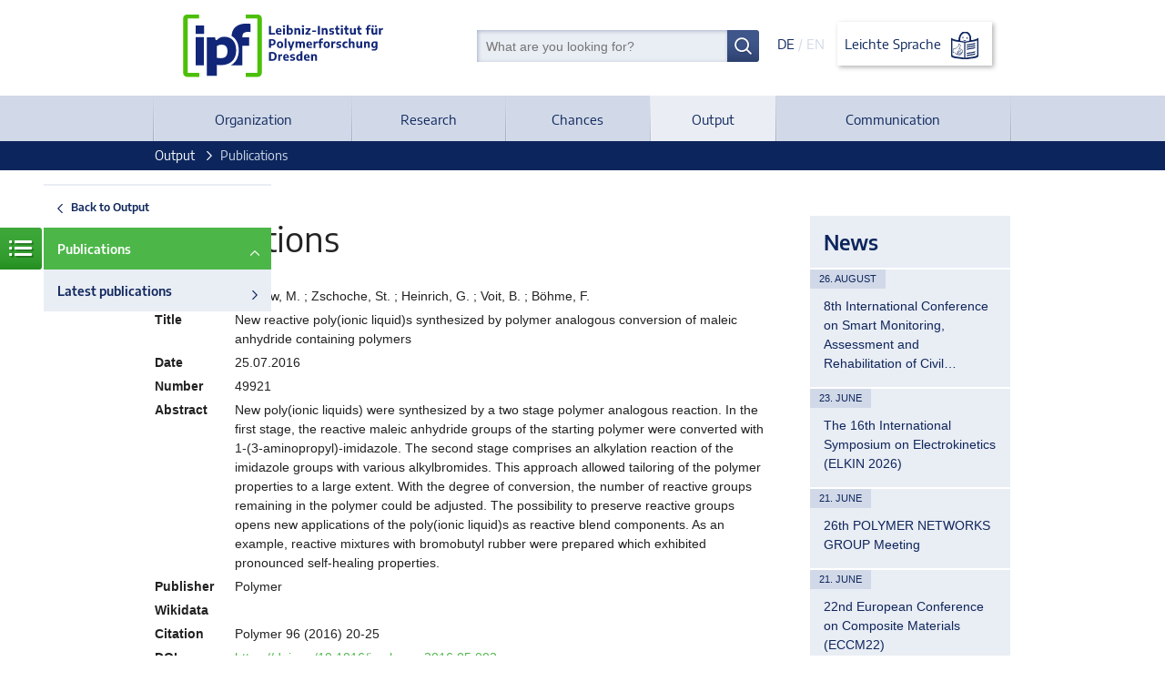

--- FILE ---
content_type: text/html; charset=utf-8
request_url: http://www.ipfdd.de/en/output/publications/?no_cache=1&tx_publicationsextbase_publication%5Bpublication%5D=49921&tx_publicationsextbase_publication%5Baction%5D=show&tx_publicationsextbase_publication%5Bcontroller%5D=Publication&cHash=e9ca82177e4da742cec8678395965272
body_size: 5947
content:
<!DOCTYPE html>
<!--[if lt IE 7]>      <html class="no-js lt-ie9 lt-ie8 lt-ie7" lang="en"> <![endif]-->
			<!--[if IE 7]>         <html class="no-js lt-ie9 lt-ie8" lang="en"> <![endif]-->
			<!--[if IE 8]>         <html class="no-js lt-ie9" lang="en"> <![endif]-->
			<!--[if gt IE 8]><!--> <html class="no-js" lang="en"> <!--<![endif]-->
<head>

<meta charset="utf-8">
<!-- 
	We ❤ TYPO3

	This website is powered by TYPO3 - inspiring people to share!
	TYPO3 is a free open source Content Management Framework initially created by Kasper Skaarhoj and licensed under GNU/GPL.
	TYPO3 is copyright 1998-2017 of Kasper Skaarhoj. Extensions are copyright of their respective owners.
	Information and contribution at http://typo3.org/
-->




<meta name="generator" content="TYPO3 CMS">










	<meta name="description" lang="en" content="The Leibniz-Institut für Polymerforschung Dresden e. V. (Leibniz Institute of Polymer Research Dresden) is one of the largest polymer research institutions in Germany." />
	<meta name="keywords" lang="en" content="functional polymers, plastic materials, rubber, biomaterials, composites, polymer processing, " />
	<meta name="date" content="2021-12-14" />
	<meta name="viewport" content="width=device-width, initial-scale=1">
	<!--UID:216-->
	<!--URL:/en/output/publications/?no_cache=1-->
	<title>Publications &#124; Leibniz Institute of Polymer Research Dresden</title>	<link rel="shortcut icon" href="/assets/img/favicon.ico" />
	<link rel="apple-touch-icon" href="/assets/img/apple-touch-icon.png">
	<meta name="msapplication-TileColor" content="#001c5d">
	<meta name="msapplication-TileImage" content="/assets/img/windows-tile-icon.png">	<link rel="stylesheet" href="/assets/css/ipfd-website.css?r1639988849">
		<script src="/assets/js/vendor/modernizr.min.js"></script>


</head>
<body>




<header class="header clearfix">
  

<div class="top inner">
  <div class="search-lang">
    <form name="searchbox-meta" class="searchform" action="/en/search/" method="post">
  <input type="hidden" name="tx_indexedsearch[_sections]" value="0" />
  <input type="hidden" name="tx_indexedsearch[pointer]" value="0" />
  <input type="hidden" name="tx_indexedsearch[ext]" value="0" />
  <input type="hidden" name="tx_indexedsearch[lang]" value="0" />

  <input type="text" name="tx_indexedsearch[sword]" id="search" size="30" class="" value="" placeholder="What are you looking for?" />
  <button type="submit" class="btn"><!--Search--></button>
</form>

    <div class="lang">
      
          <a title="Deutsch" href="/de/ergebnisse/publikationen/?no_cache=1">DE</a>
          / <strong>EN</strong>
        
      <a href="/en/projekte/leibniz-institut-fuer-polymerforschung-dresden-ev/" class="language-button">Leichte Sprache <img class="language-icon" src="/assets/img/logo-leichte-sprache.svg" alt="Leibniz Institute of Polymer Research Dresden"></a><h1>Leibniz Institute of Polymer Research Dresden</h1>
    </div>
  </div>
  <div class="logo">
    <a href="/en/home/" class="logo"><img src="/assets/img/logo-ipfdd.svg" alt="Leibniz Institute of Polymer Research Dresden"></a><h1>Leibniz Institute of Polymer Research Dresden</h1>
  </div>
</div>
  

<nav class="nav-main" role="navigation">
  <div class="inner">
    <a class="mobile-nav" title="Zeige Menü" href="/en/home/">Menü</a>
    
      <ul class="menu" aria-haspopup="true">
        
          <li>
            
  
      
          <a href="/en/organization/">Organization</a>
        
    

            
              
                <ul class="submenu">
                  
                  

                  
                    <li>
                      
  
      
          <a href="/en/organization/code-of-conduct/">Code of Conduct</a>
        
    

                    </li>
                  
                    <li>
                      
  
      
          <a href="/en/organization/facts/">Facts</a>
        
    

                    </li>
                  
                    <li>
                      
  
      
          <a href="/en/organization/bodies/">Bodies</a>
        
    

                    </li>
                  
                    <li>
                      
  
      
          <a href="/en/organization/internal-bodies/">Internal Bodies</a>
        
    

                    </li>
                  
                    <li>
                      
  
      
          <a href="/en/organization/association-of-supporters/">Association of Supporters</a>
        
    

                    </li>
                  
                    <li>
                      
  
      
          <a href="/en/organization/history/">History</a>
        
    

                    </li>
                  
                    <li>
                      
  
      
          <a href="/en/organization/organization-chart/">Organization Chart</a>
        
    

                    </li>
                  
                    <li>
                      
  
      
          <a href="/en/organization/locationaddress/">Location/Address</a>
        
    

                    </li>
                  
                </ul>
              
            
          </li>
        
          <li>
            
  
      
          <a href="/en/research/">Research</a>
        
    

            
              
                <ul class="submenu">
                  
                  

                  
                    <li>
                      
  
      
          <a href="/en/research/division-theory-of-polymers/">Division Theory of Polymers</a>
        
    

                    </li>
                  
                    <li>
                      
  
      
          <a href="/en/research/division-macromolecular-chemistry/">Division Macromolecular Chemistry</a>
        
    

                    </li>
                  
                    <li>
                      
  
      
          <a href="/en/research/division-physical-chemistry-and-physics-of-polymers/">Division Physical Chemistry and Physics of Polymers</a>
        
    

                    </li>
                  
                    <li>
                      
  
      
          <a href="/en/research/division-polymer-materials-engineering/">Division Polymer Materials Engineering</a>
        
    

                    </li>
                  
                    <li>
                      
  
      
          <a href="/en/research/division-polymer-biomaterials-science/?no_cache=1">Division Polymer Biomaterials Science</a>
        
    

                    </li>
                  
                    <li>
                      
  
      
          <a href="/en/research/junior-groups/">Junior Groups</a>
        
    

                    </li>
                  
                    <li>
                      
  
      
          <a href="/en/research/tud-young-investigators/">TUD Young Investigators</a>
        
    

                    </li>
                  
                    <li>
                      
  
      
          <a href="/en/research/professorships/">Professorships</a>
        
    

                    </li>
                  
                    <li>
                      
  
      
          <a href="/en/research/ipf-fellows/">IPF Fellows</a>
        
    

                    </li>
                  
                    <li>
                      
  
      
          <a href="/en/research/projects/">Projects</a>
        
    

                    </li>
                  
                    <li>
                      
  
      
          <a href="/en/research/networks/">Networks</a>
        
    

                    </li>
                  
                    <li>
                      
  
      
          <a href="/en/research/ipf-technology-platforms/">IPF Technology Platforms</a>
        
    

                    </li>
                  
                </ul>
              
            
          </li>
        
          <li>
            
  
      
          <a href="/en/chances/">Chances</a>
        
    

            
              
                <ul class="submenu">
                  
                  

                  
                    <li>
                      
  
      
          <a href="/en/chances/postdocsawardees/">Postdocs/Awardees</a>
        
    

                    </li>
                  
                    <li>
                      
  
      
          <a href="/en/chances/students/">Students</a>
        
    

                    </li>
                  
                    <li>
                      
  
      
          <a href="/en/chances/trainees/">Trainees</a>
        
    

                    </li>
                  
                    <li>
                      
  
      
          <a href="/en/chances/job-offers/?no_cache=1">Job Offers</a>
        
    

                    </li>
                  
                </ul>
              
            
          </li>
        
          <li>
            
  
      
          <!-- active -->
          <strong>
            <a href="/en/output/?no_cache=1">Output</a>
          </strong>
        
    

            
              
                <ul class="submenu">
                  
                  

                  
                    <li>
                      
  
      <!-- current -->
      <strong>
        Publications
      </strong>
    

                    </li>
                  
                    <li>
                      
  
      
          <a href="/en/output/theses/">Theses</a>
        
    

                    </li>
                  
                    <li>
                      
  
      
          <a href="/en/output/annual-reports/">Annual Reports</a>
        
    

                    </li>
                  
                    <li>
                      
  
      
          <a href="/en/organization/organization-chart/science-support-units/grant-and-technology-transfer-management/intellectual-property-rights/">Patents</a>
        
    

                    </li>
                  
                    <li>
                      
  
      
          <a href="/en/output/technology-transfer/">Technology Transfer</a>
        
    

                    </li>
                  
                    <li>
                      
  
      
          <a href="/en/output/spin-offs/">Spin-offs</a>
        
    

                    </li>
                  
                </ul>
              
            
          </li>
        
          <li>
            
  
      
          <a href="/en/communication/">Communication</a>
        
    

            
              
                <ul class="submenu">
                  
                  

                  
                    <li>
                      
  
      
          <a href="/en/communication/news/">News</a>
        
    

                    </li>
                  
                    <li>
                      
  
      
          <a href="/en/communication/media-of-the-ipf/">Media of the IPF</a>
        
    

                    </li>
                  
                    <li>
                      
  
      
          <a href="/en/communication/scientific-meetings/">Scientific Meetings</a>
        
    

                    </li>
                  
                    <li>
                      
  
      
          <a href="/en/communication/dresden-science-night/">Dresden Science Night</a>
        
    

                    </li>
                  
                    <li>
                      
  
      
          <a href="/en/communication/public-relations/">Public Relations</a>
        
    

                    </li>
                  
                </ul>
              
            
          </li>
        
      </ul>
    
  </div>
</nav>


</header>


  



  <section class="breadcrumbs">
    <div class="inner">
      
      
        <ul>
          
            <li>
              
                  <!-- active -->
                  <a href="/en/output/?no_cache=1">Output</a>
                
            </li>
          
            <li>
              
                  <!-- current -->
                  <strong>
                    Publications
                  </strong>
                
            </li>
          
        </ul>
      
    </div>
  </section>


<main role="main" class="content">
  

<a class="subnavi-icon" title="Zeige Untermenü" href="/en/home/">
	Menue
</a>
<div class="subnavi">
	<ul>
		
			<li class="layer-back">
				<a href="/en/output/?no_cache=1">
					Back to Output
				</a>
			</li>
		
		<li>
			<a class="active" href="/en/output/publications/?no_cache=1">Publications</a>
			
				
					<li>
						<a href="/en/output/publications/latest-publications/">Latest publications</a>
					</li>
				
			
		</li>
	</ul>
</div>
  <div class="inner">
    <div class="cols24">
      <div class="col c18of24">
        <!--TYPO3SEARCH_begin-->
        
  <h2 class="csc-firstHeader heading style1">Publications</h2><div class="tx-publications-extbase">
  
  

  <table class="tx-publications-extbase publication-entry">
  
      <tr>
        <th>
          Authors
        </th>
        <td>
          Suckow, M. ; Zschoche, St. ; Heinrich, G. ; Voit, B. ; Böhme, F.
        </td>
      </tr>
    
  <tr>
    <th>
      Title
    </th>
    <td>
      New reactive poly(ionic liquid)s synthesized by polymer analogous conversion of maleic anhydride containing polymers
      
    </td>
  </tr>
  <tr>
    <th>
      Date
    </th>
    <td>
      25.07.2016
    </td>
  </tr>
  <tr>
    <th>
      Number
    </th>
    <td>
      49921
    </td>
  </tr>
  <tr>
    <th>
      Abstract
    </th>
    <td>
      New poly(ionic liquids) were synthesized by a two stage polymer analogous reaction. In the first stage, the reactive maleic anhydride groups of the starting polymer were converted with 1-(3-aminopropyl)-imidazole. The second stage comprises an alkylation reaction of the imidazole groups with various alkylbromides. This approach allowed tailoring of the polymer properties to a large extent. With the degree of conversion, the number of reactive groups remaining in the polymer could be adjusted. The possibility to preserve reactive groups opens new applications of the poly(ionic liquid)s as reactive blend components. As an example, reactive mixtures with bromobutyl rubber were prepared which exhibited pronounced self-healing properties. 
    </td>
  </tr>
  
  <tr>
    <th>
      Publisher
    </th>
    <td>
      Polymer
    </td>
  </tr>
  <tr>
    <th>
      Wikidata<!--Identifier-->
    </th>
    <td>
      <a href="https://www.wikidata.org/wiki/"></a>
    </td>
  </tr>
  
      <tr>
        <th>
          Citation
        </th>
        <td>
          Polymer 96 (2016) 20-25
        </td>
      </tr>
    
  
    <tr>
      <th>
        DOI
      </th>
      <td>
        <a href="https://doi.org/10.1016/j.polymer.2016.05.002">https://doi.org/10.1016/j.polymer.2016.05.002</a>
      </td>
    </tr>
  
  
      <tr>
        <th>
          Tags
        </th>
        <td>
          poly(ionic liquid)s polymer analogous reaction thermal behavior solubility bromobutyl rubber self-healing 
        </td>
      </tr>
    
  
</table>


  <p><a href="/en/output/publications/?no_cache=1&amp;tx_publicationsextbase_publication[action]=list&amp;tx_publicationsextbase_publication[controller]=Publication&amp;cHash=63e86f0e574fa5f324708f7ab048f34e">Back to list</a></p>

</div>

        <!--TYPO3SEARCH_end-->
      </div>
      
        <div class="col c6of24">
            <!-- Sidebar -->
            <aside class="sidebar news">
              
								<h2 class="heading style2 sidehead">News</h2>
								
									<section class="sidenews">
										<span class="newsdate">26. August</span>
										<p class="newstext">
											<a href="/en/communication/news/news-detail/newsitem/2074/" title="8th International Conference on Smart Monitoring, Assessment and Rehabilitation of Civil Structures (SMAR 2026)">8th International Conference on Smart Monitoring, Assessment and Rehabilitation of Civil…</a>
										</p>
									</section>
								
									<section class="sidenews">
										<span class="newsdate">23. June</span>
										<p class="newstext">
											<a href="/en/communication/news/news-detail/newsitem/2086/" title="The 16th International Symposium on Electrokinetics (ELKIN 2026)">The 16th International Symposium on Electrokinetics (ELKIN 2026)</a>
										</p>
									</section>
								
									<section class="sidenews">
										<span class="newsdate">21. June</span>
										<p class="newstext">
											<a href="/en/communication/news/news-detail/newsitem/2075/" title="26th POLYMER NETWORKS GROUP Meeting">26th POLYMER NETWORKS GROUP Meeting </a>
										</p>
									</section>
								
									<section class="sidenews">
										<span class="newsdate">21. June</span>
										<p class="newstext">
											<a href="/en/communication/news/news-detail/newsitem/2104/" title="22nd European Conference on Composite Materials (ECCM22)">22nd European Conference on Composite Materials (ECCM22)</a>
										</p>
									</section>
								
									<section class="sidenews">
										<span class="newsdate">05. February</span>
										<p class="newstext">
											<a href="/en/communication/news/news-detail/newsitem/2122/" title="GUMFERENCE 2026: Advanced Testing of Soft Polymer Materials">GUMFERENCE 2026: Advanced Testing of Soft Polymer Materials</a>
										</p>
									</section>
								
									<section class="sidenews">
										<span class="newsdate">28. January</span>
										<p class="newstext">
											<a href="/en/communication/scientific-meetings/lectures/newsitem/2128/" title="Kick-Off Meeting ZIM Project BASCA">Kick-Off Meeting ZIM Project BASCA</a>
										</p>
									</section>
								
									<section class="sidenews">
										<span class="newsdate">26. January</span>
										<p class="newstext">
											<a href="/en/communication/news/news-detail/newsitem/2127/" title="ResCure GmbH, the Newest IPF Spin-off, Targets Technology Transfer for Inflammation-Resolving Wound Dressings">ResCure GmbH, the Newest IPF Spin-off, Targets Technology Transfer for…</a>
										</p>
									</section>
								
									<section class="sidenews">
										<span class="newsdate">19. January</span>
										<p class="newstext">
											<a href="/en/communication/news/news-detail/newsitem/2124/" title="Early Enthusiasm for Science: Primary School Classes Visit Our Institute">Early Enthusiasm for Science: Primary School Classes Visit Our Institute</a>
										</p>
									</section>
								
									<section class="sidenews">
										<span class="newsdate">06. January</span>
										<p class="newstext">
											<a href="/en/communication/news/news-detail/newsitem/2121/" title="LASSO: A universal, molecular fishing net for isolation of biomolecules">LASSO: A universal, molecular fishing net for isolation of biomolecules</a>
										</p>
									</section>
								
									<section class="sidenews">
										<span class="newsdate">05. January</span>
										<p class="newstext">
											<a href="/en/communication/news/news-detail/newsitem/2120/" title="Synthetic Hydrogel Platform for Human Epiblast Development Published in Materials Today">Synthetic Hydrogel Platform for Human Epiblast Development Published in Materials Today</a>
										</p>
									</section>
								

            </aside>
        </div>
      
    </div>
  </div>
</main>

<footer class="footer">
  

<div class="inner">
  <ul class="nav-social">
    <li>
      <a href="https://twitter.com/IPFDD" title="Twitter" target="_blank">
        <span class="icon">
          
          <!-- Start of Inline-SVG icon-twitter.svg -->
          <svg xmlns="http://www.w3.org/2000/svg" width="50.954" height="41.408" viewBox="0 0 50.954 41.408" aria-hidden="true" focusable="false">
            <path d="M91.954,217.766a21.2,21.2,0,0,1-6.071,1.592,10.437,10.437,0,0,0,4.578-5.772,20.6,20.6,0,0,1-6.554,2.588,10.273,10.273,0,0,0-7.478-3.284,10.317,10.317,0,0,0-10.337,12.831,29.623,29.623,0,0,1-21.509-10.94,10.579,10.579,0,0,0-1.493,5.275,10.435,10.435,0,0,0,4.677,8.658,10.385,10.385,0,0,1-4.777-1.194v.19a10.321,10.321,0,0,0,8.459,10.06,11.873,11.873,0,0,1-2.877.4h-.009a11.174,11.174,0,0,1-2.09-.2,11.02,11.02,0,0,0,10.052,7.464c-3.7,2.909-9.454,4.279-13.036,4.279a21.277,21.277,0,0,1-2.489-.1,29.588,29.588,0,0,0,15.984,4.677h.04v.008c19.107,0,29.755-15.935,29.755-29.75,0-.452-.069-.96-.1-1.408a21.352,21.352,0,0,0,5.275-5.374ZM81.092,233.62a26.843,26.843,0,0,1-5.007,8.347,24.366,24.366,0,0,1-8.026,6.015,25.8,25.8,0,0,1-10.3,2.327h-.778q-.323,0-.645-.008a19.646,19.646,0,0,0,2.645-1.738,11,11,0,0,0,3.313-7,31.615,31.615,0,0,1-3.583.191,9.9,9.9,0,0,1-4.182-.7,7.9,7.9,0,0,0,4.705-5.773c-2.314.2-7.688-1-9.616-2.531a10.311,10.311,0,0,0,4.913-3.639,18.389,18.389,0,0,1-6.451-5.632A33.579,33.579,0,0,0,65.893,229.7l5.262.211-1.089-4.671-.2-.926a5.425,5.425,0,0,1-.1-.965,6.554,6.554,0,0,1,6.668-6.475,6.244,6.244,0,0,1,3.733,1.274,7.85,7.85,0,0,1,2.636,6.4,26.008,26.008,0,0,1-1.706,9.071Zm0,0" transform="translate(-41 -212.89)" fill="rgba(12,37,93,0.95)"/>
          </svg>
          <!-- End of Inline-SVG -->
        </span>
      </a>
    </li>
    <li>
      <a href="https://www.youtube.com/channel/UCMpr5sB74J6n0sx37GdudCA" title="YouTube" target="_blank">
        <span class="icon">
          
          <!-- Start of Inline-SVG icon-youtube.svg -->
          <svg xmlns="http://www.w3.org/2000/svg" width="49.737" height="35.942" viewBox="0 0 49.737 35.942" aria-hidden="true" focusable="false">
            <path d="M66.865,272.691h-.013c-1.5-.01-14.768-.131-18.527-1.148a7.687,7.687,0,0,1-5.409-5.4c-.984-3.693-.921-10.8-.914-11.37s-.07-7.733.911-11.456l0-.011a7.851,7.851,0,0,1,5.4-5.441l.019-.005c3.716-.977,17.01-1.1,18.514-1.106h.027c1.5.01,14.807.131,18.532,1.149a7.685,7.685,0,0,1,5.4,5.4c1.021,3.726.926,10.909.916,11.516.007.6.067,7.643-.911,11.354l0,.011a7.689,7.689,0,0,1-5.412,5.406l-.011,0c-3.716.976-17.01,1.1-18.514,1.106Zm-20.2-28.382c-.864,3.286-.782,10.363-.781,10.434v.051c-.026,1.963.065,7.646.782,10.338a3.789,3.789,0,0,0,2.667,2.659c2.774.75,13.579.986,17.529,1.014,3.96-.028,14.782-.257,17.535-.978a3.791,3.791,0,0,0,2.662-2.658c.718-2.731.808-8.387.781-10.337,0-.02,0-.041,0-.062.036-1.986-.035-7.736-.778-10.45a.055.055,0,0,1,0-.008,3.792,3.792,0,0,0-2.669-2.664c-2.747-.751-13.57-.986-17.529-1.014-3.957.028-14.768.257-17.53.976a3.9,3.9,0,0,0-2.667,2.7Zm42.27,21.361h0Zm-27.026-3.082V246.851l13.6,7.869Zm0,0" transform="translate(-41.999 -236.749)" fill="rgba(12,37,93,0.95)"/>
          </svg>
          <!-- End of Inline-SVG -->
        </span>
      </a>
    </li>
  </ul>

  <ul class="nav-meta"><li class="sub">
<a href="/en/imprint/" title="Imprint" class="sub">Imprint</a>
</li>
<li>
<a href="/en/imprint/privacy-statement/" title="Privacy Statement">Privacy Statement</a>
</li>
<li>
<a href="/en/imprint/accessibility/" title="Accessibility">Accessibility</a>
</li></ul>

  <div class="logos">
    <a href="http://www.leibniz-gemeinschaft.de" target="_blank"><img src="/assets/img/logo-leibniz.svg" height="74" alt="Logo der Leibniz-Gemeinschaft"></a>
    <a href="/en/research/networks/dresden-concept/"><img src="/assets/img/logo-ddc.svg" height="50" alt="Logo von Dresden concept"></a>
    <a href="/en/organization/internal-bodies/equal-opportunities/berufundfamilie/"><img src="/assets/img/logo-audit-premium-schaerpe.svg" height="70" width="70" alt="Zertifikatslogo"></a>
  </div>
</div>
</footer>
		<script data-main="/assets/js/ipfd-website" src="/assets/js/vendor/require.js"></script>




</body>
</html>

--- FILE ---
content_type: image/svg+xml
request_url: http://www.ipfdd.de/assets/img/logo-audit-premium-schaerpe.svg
body_size: 7355
content:
<svg id="Ebene_1" data-name="Ebene 1" xmlns="http://www.w3.org/2000/svg" xmlns:xlink="http://www.w3.org/1999/xlink" viewBox="0 0 81 81"><defs><clipPath id="clip-path-7"><path class="cls-1" d="M81.25 43.55V20.2a6.61 6.61 0 00-2-4.7l-6.7-6.76-13 13.05 19.7 19.7a6.79 6.79 0 012 4.47v-2.41z"/></clipPath><clipPath id="clip-path-8"><path class="cls-1" d="M59.5 8.74h21.75v37.21H59.5z"/></clipPath><clipPath id="clip-path-3"><path class="cls-1" d="M30.43.04h9.41v2.05h-9.41z"/></clipPath><clipPath id="clip-path-5"><path class="cls-1" d="M79.2 41.49a6.18 6.18 0 012 4.65 6.59 6.59 0 01-2 4.76v-9.41z"/></clipPath><clipPath id="clip-path-6"><path class="cls-1" d="M79.2 41.49h2.05v9.41H79.2z"/></clipPath><clipPath id="clip-path-2"><path class="cls-1" d="M39.83 2.09a6.17 6.17 0 00-4.64-2 6.57 6.57 0 00-4.76 2.05z"/></clipPath><clipPath id="clip-path"><path class="cls-1" d="M.53-8h80.45v94.74H.53z"/></clipPath><clipPath id="clip-path-9"/><clipPath id="clip-path-10"><rect class="cls-1" x="81.25" y="45.96" height=".18"/></clipPath><clipPath id="clip-path-11"><path class="cls-1" d="M65.79 2a6.61 6.61 0 00-4.7-2H35.37a6.71 6.71 0 014 1.63L59.5 21.79l13-13L65.79 2z"/></clipPath><clipPath id="clip-path-12"><path class="cls-1" d="M35.37.04h37.18v21.75H35.37z"/></clipPath><style>.cls-1{fill:none}.cls-4{fill:#fff}.cls-5{fill:#ccc}.cls-6{fill:#8a2021}</style><image id="image" width="32" height="9" xlink:href="[data-uri]"/></defs><g clip-path="url(#clip-path)"><path d="M41.71 21.81a5.34 5.34 0 01-5.3-5.38 5.55 5.55 0 01.3-1.72h-5.1a.38.38 0 01-.38-.38v-9.5a.38.38 0 01.38-.38h9.5a.38.38 0 01.38.38v6.35a5.32 5.32 0 014.13 1.68l5-5a.37.37 0 01.62.29v9.49a.38.38 0 01-.37.39H46.8a5.29 5.29 0 01-5.09 3.78m0-9.87A4.55 4.55 0 1046 18h-4.64a.4.4 0 01-.36-.24.38.38 0 01.09-.42l4-4a4.52 4.52 0 00-3.34-1.47m.58 5.32h8.18V9.08zM32 13.94h5a5.31 5.31 0 013.66-2.67v-6H32z" fill="#e74011"/></g><path class="cls-4" d="M18.52 2.4h60.37v60.38A17.25 17.25 0 0161.64 80H1.26V19.65A17.25 17.25 0 0118.52 2.4z"/><path class="cls-5" d="M1.57 79.72h60.07a17 17 0 0017-16.94V2.71H18.52A17 17 0 001.57 19.65v60.07zm60.07.61H1V19.65A17.57 17.57 0 0118.52 2.1H79.2v60.68a17.57 17.57 0 01-17.56 17.55z"/><path class="cls-5" d="M33.9 19.55a6.18 6.18 0 116.18 6.18 6.18 6.18 0 01-6.18-6.18"/><path class="cls-6" d="M41.62 28.88H61.4v6.18H47.8v13.6h-6.18V28.88z"/><path d="M29.27 28.88H18.76v6.18h10.51a3.1 3.1 0 013.09 3.09v10.51h6.17V38.15a9.27 9.27 0 00-9.26-9.27" fill="#909090"/><g clip-path="url(#clip-path-2)"><use transform="matrix(.39 0 0 -.39 29.45 3.08)" xlink:href="#image"/><use transform="matrix(.39 0 0 -.39 29.45 3.08)" xlink:href="#image"/></g><g clip-path="url(#clip-path-5)"><g clip-path="url(#clip-path-6)"><image width="12" height="28" transform="matrix(.39 0 0 -.39 78.21 51.86)" xlink:href="[data-uri]"/></g></g><g clip-path="url(#clip-path-7)"><g clip-path="url(#clip-path-8)"><image width="60" height="99" transform="matrix(.39 0 0 -.39 58.68 46.74)" xlink:href="[data-uri]"/></g></g><g clip-path="url(#clip-path-9)"><g clip-path="url(#clip-path-10)"><image width="8" height="4" transform="matrix(.39 0 0 -.39 80.3 47.11)" xlink:href="[data-uri]"/></g></g><g clip-path="url(#clip-path-11)"><g clip-path="url(#clip-path-12)"><image width="100" height="59" transform="matrix(.39 0 0 -.39 34.56 22.61)" xlink:href="[data-uri]"/></g></g><path class="cls-4" d="M18.34 56.18h-2.46l2.4-3.37v-.53h-2.92v.53h2.26l-2.37 3.35v.55h3.09v-.53zm2.15.58a1.74 1.74 0 00.29-.07l.27-.09.24-.09v-.61l-.18.12-.25.13a2.39 2.39 0 01-.32.11 2.2 2.2 0 01-.36 0 1.1 1.1 0 01-.81-.31 1.24 1.24 0 01-.29-.88h2.3v-.27a2.17 2.17 0 00-.09-.67 1.32 1.32 0 00-.28-.46 1.09 1.09 0 00-.41-.29 1.82 1.82 0 00-.6-.08 1.4 1.4 0 00-1.11.48 1.89 1.89 0 00-.43 1.29 1.75 1.75 0 00.44 1.27 1.67 1.67 0 001.24.44 1.62 1.62 0 00.33 0m-1.44-2.08a1 1 0 01.09-.37.77.77 0 01.19-.29.9.9 0 01.28-.2 1.23 1.23 0 01.76 0 .79.79 0 01.25.19.8.8 0 01.13.28 1.45 1.45 0 01.06.39zm4.63-1.27h-.23a1.06 1.06 0 00-.44.11 2.33 2.33 0 00-.53.38v-.49h-.56v3.32h.56v-2.4a1.27 1.27 0 01.42-.29 1 1 0 01.45-.1h.3v-.58zm1.73 3.34l.32-.07v-.5l-.18.06a.84.84 0 01-.27 0 .69.69 0 01-.31-.05.31.31 0 01-.16-.16.66.66 0 01-.07-.25v-1.95h1v-.46h-1v-1h-.55v1h-.38v.46h.38v1.84a1.12 1.12 0 00.25.82.93.93 0 00.71.26h.3m1.31-3.36h-.56v3.32h.56v-3.34zm0-1.14h-.63v.58h.63v-.58zM30 53.39h-1.86v-.17a.89.89 0 01.12-.52.54.54 0 01.43-.16.88.88 0 01.24 0h.16v-.44h-.49a1 1 0 00-.75.32 1.2 1.2 0 00-.29.85v.17h-.37v.46h.37v2.86h.56v-2.92h1.26v2.87H30v-3.32zm0-1.14h-.6v.58h.6v-.58zm2 2.53l1.37-1.39h-.7l-1.31 1.4v-2.71h-.56v4.63h.56v-1.39l.22-.21 1.24 1.6h.73L32 54.78zm3.28 1.39a.94.94 0 01-.47.12.65.65 0 01-.47-.15.54.54 0 01-.16-.43.49.49 0 01.14-.39.8.8 0 01.37-.21 2.54 2.54 0 01.49-.09l.51-.05v.92a1.86 1.86 0 01-.41.28m.41.54h.55v-2.27a1.36 1.36 0 00-.09-.53.88.88 0 00-.27-.36 1.15 1.15 0 00-.42-.19 3.13 3.13 0 00-.58 0 3.77 3.77 0 00-.57 0l-.44.1V54a2.72 2.72 0 01.53-.17 2 2 0 01.45-.06h.32a.88.88 0 01.26.09.52.52 0 01.17.19.73.73 0 01.06.32v.1c-.3 0-.57 0-.82.08a2.27 2.27 0 00-.66.17 1.09 1.09 0 00-.47.39 1.16 1.16 0 00-.14.58 1.26 1.26 0 00.08.43 1.08 1.08 0 00.21.34 1 1 0 00.33.21 1 1 0 00.39.08 1.29 1.29 0 00.38 0 1.78 1.78 0 00.29-.12 1 1 0 00.22-.15l.19-.14v.36zm2.64 0l.32-.07v-.5l-.19.06a.75.75 0 01-.26 0 .69.69 0 01-.31-.05.31.31 0 01-.16-.16.52.52 0 01-.07-.25v-1.89h1v-.46h-1v-1H37v1h-.38v.46H37v1.84a1.12 1.12 0 00.26.82.91.91 0 00.71.26h.3m4.09 0a1.27 1.27 0 00.41-.23.93.93 0 00.24-.32 1 1 0 00.09-.41.83.83 0 00-.19-.58 1.05 1.05 0 00-.55-.31l-.32-.07-.28-.06a.86.86 0 01-.36-.17.44.44 0 01.07-.66.89.89 0 01.47-.12 1.42 1.42 0 01.53.1 1.52 1.52 0 01.48.27v-.6a1.84 1.84 0 00-.47-.17 2.15 2.15 0 00-.56-.07 1.36 1.36 0 00-.9.28.93.93 0 00-.34.73.89.89 0 00.18.56 1 1 0 00.55.34l.32.08.28.06a.79.79 0 01.38.17.41.41 0 01.11.3.46.46 0 010 .23.53.53 0 01-.15.15.71.71 0 01-.22.07 1.55 1.55 0 01-.29 0 1.34 1.34 0 01-.35 0l-.32-.12a1.72 1.72 0 01-.25-.14l-.17-.13v.63a2.28 2.28 0 00.48.19 2.06 2.06 0 00.62.09 1.75 1.75 0 00.56-.08m3 0a2.11 2.11 0 00.3-.07l.29-.11.25-.09v-.61L46 56l-.26.13-.31.11a2.21 2.21 0 01-.37 0 1.06 1.06 0 01-.8-.31 1.2 1.2 0 01-.29-.88h2.3v-.25a1.89 1.89 0 00-.1-.67 1.17 1.17 0 00-.27-.46 1.22 1.22 0 00-.42-.29 1.8 1.8 0 00-.48-.08 1.44 1.44 0 00-1.12.48 1.89 1.89 0 00-.42 1.29 1.75 1.75 0 00.44 1.27 1.63 1.63 0 001.23.44 1.57 1.57 0 00.33 0M44 54.68a1.27 1.27 0 01.08-.37.91.91 0 01.19-.29 1 1 0 01.28-.2 1.12 1.12 0 01.38-.06 1 1 0 01.38.06.69.69 0 01.25.19.82.82 0 01.14.28 1.48 1.48 0 010 .39zm3.43-1.29h-.56v3.32h.56v-3.32zm0-1.14h-.64v.58h.64v-.58zm2.1 4.5l.32-.07v-.5l-.18.06a.8.8 0 01-.27 0 .65.65 0 01-.3-.05.28.28 0 01-.16-.16.52.52 0 01-.07-.25v-1.93h1v-.46h-1v-1h-.57v1h-.38v.46h.38v1.84a1.08 1.08 0 00.26.82.91.91 0 00.71.26h.3m5.28-.55h-2.17l.54-.52q.35-.33.63-.63l.32-.37a2.28 2.28 0 00.27-.39 1.78 1.78 0 00.17-.4 1.86 1.86 0 00.06-.48 1.17 1.17 0 00-.35-.89 1.37 1.37 0 00-1-.33 2.27 2.27 0 00-.62.09 3.39 3.39 0 00-.52.18v.63l.18-.12.24-.13.31-.1h.32a1 1 0 01.3 0 .75.75 0 01.25.13.76.76 0 01.15.23.88.88 0 01.06.33 1.42 1.42 0 01-.18.69 6.24 6.24 0 01-.69.89l-.51.53-.56.54v.62h2.73v-.52zm3-3.43a1.13 1.13 0 00-1.07-.58 1.18 1.18 0 00-1.07.56 4.62 4.62 0 000 3.48 1.16 1.16 0 001.07.57 1.18 1.18 0 001.07-.56 4.6 4.6 0 000-3.47m-.66 3.42a.69.69 0 01-.41.12.65.65 0 01-.41-.12.8.8 0 01-.25-.36 2.21 2.21 0 01-.12-.56v-1.55a2 2 0 01.12-.57.79.79 0 01.26-.35.63.63 0 01.4-.12.66.66 0 01.41.12.8.8 0 01.24.34 2.44 2.44 0 01.13.56v1.59a2.23 2.23 0 01-.13.55.78.78 0 01-.24.35m4.08.07h-.78v-4H60a.58.58 0 01-.25.49 1.38 1.38 0 01-.67.13v.4h.8v3h-.8v.45h2.16v-.45zm3.23-3.49a1.29 1.29 0 00-2.14 0 4.56 4.56 0 000 3.48 1.17 1.17 0 001.07.57 1.18 1.18 0 001.07-.56 4.54 4.54 0 000-3.47m-.67 3.42a.76.76 0 01-.82 0 .8.8 0 01-.25-.36 2.21 2.21 0 01-.12-.56v-.77a6.14 6.14 0 010-.78 2 2 0 01.12-.57.77.77 0 01.24-.39.63.63 0 01.4-.12.65.65 0 01.41.12.72.72 0 01.24.34 2 2 0 01.13.56v1.59a1.88 1.88 0 01-.12.55.72.72 0 01-.25.35"/><path d="M18.497 60.386H15.45v-.539l2.335-3.308h-2.229v-.516h2.883v.524l-2.361 3.322h2.42v.517zm1.802.076c-.521 0-.926-.146-1.214-.441-.288-.293-.432-.711-.432-1.252 0-.533.14-.957.419-1.273.279-.314.645-.473 1.096-.473.203 0 .383.029.539.088s.293.15.41.275.207.278.27.459.094.401.094.663v.299h-2.268c0 .381.096.672.287.873s.456.302.794.302a1.662 1.662 0 00.671-.146 2.06 2.06 0 00.422-.249h.032v.601l-.24.096a3.23 3.23 0 01-.258.089 2.005 2.005 0 01-.622.089zm.645-2.077c-.004-.148-.021-.276-.053-.384s-.076-.198-.135-.272c-.064-.082-.147-.145-.248-.188s-.225-.064-.374-.064a.97.97 0 00-.374.065.903.903 0 00-.28.192c-.082.086-.145.182-.188.286s-.07.226-.082.364h1.734zm2.839-.68h-.029a.598.598 0 00-.13-.022 3.714 3.714 0 00-.166-.004c-.148 0-.296.032-.442.097s-.285.16-.416.287v2.323h-.551v-3.272h.551v.486c.201-.178.376-.304.526-.376a.973.973 0 01.562-.105c.028.002.06.007.095.013v.573zm1.43 2.745c-.301 0-.535-.085-.703-.256s-.252-.441-.252-.811V57.57h-.372v-.457h.372v-.94h.551v.94h1.014v.457h-1.014v1.556c0 .166.003.294.009.384s.028.174.067.252c.033.068.087.12.161.153a.719.719 0 00.302.052c.09 0 .177-.013.261-.04.084-.025.145-.048.182-.065h.032v.495c-.104.029-.208.052-.315.068s-.205.025-.295.025zm1.629-3.884h-.627v-.571h.627v.571zm-.038 3.82h-.551v-3.272h.551v3.272zm2.555-4.031h-.029c-.049-.018-.119-.034-.211-.051s-.174-.025-.246-.025c-.232 0-.398.053-.497.156-.099.105-.148.294-.148.567v.111h.911v.457h-.894v2.815h-.551V57.57h-.372v-.457h.372v-.108c0-.395.095-.694.284-.899s.461-.308.814-.308c.102 0 .201.006.299.016.098.012.187.023.267.037v.504zm.8.211h-.627v-.571h.627v.571zm-.038 3.82h-.551v-3.272h.551v3.272zm3.533 0h-.724l-1.222-1.579-.217.211v1.368h-.551v-4.559h.551v2.669l1.295-1.383h.686l-1.345 1.368 1.527 1.905zm2.116-.349c-.045.033-.105.08-.18.14s-.148.106-.218.142c-.098.051-.192.09-.283.117s-.218.041-.382.041a.978.978 0 01-.703-.29 1.01 1.01 0 01-.211-.332 1.113 1.113 0 01-.079-.418c0-.227.048-.419.144-.578s.247-.286.454-.38c.184-.084.4-.142.65-.175.25-.031.52-.056.809-.071v-.105a.708.708 0 00-.059-.312.433.433 0 00-.164-.184.661.661 0 00-.258-.09 2.296 2.296 0 00-.313-.021c-.127 0-.276.02-.448.057a3.123 3.123 0 00-.516.166h-.033v-.56a4.95 4.95 0 01.437-.097 3.096 3.096 0 011.13 0c.154.035.293.099.416.19.119.09.208.206.267.349s.088.316.088.521v2.238h-.548v-.348zm0-.457v-.908l-.497.048c-.2.021-.362.05-.485.087a.89.89 0 00-.363.206.518.518 0 00-.144.389c0 .188.053.329.158.425s.26.144.463.144a.977.977 0 00.472-.113c.141-.076.273-.168.396-.278zm2.323.87c-.301 0-.535-.085-.703-.256s-.252-.441-.252-.811V57.57h-.372v-.457h.372v-.94h.551v.94h1.014v.457h-1.014v1.556c0 .166.003.294.009.384s.028.174.067.252c.033.068.087.12.161.153a.719.719 0 00.302.052c.09 0 .177-.013.261-.04.084-.025.145-.048.182-.065h.032v.495c-.104.029-.208.052-.315.068s-.205.025-.295.025zm3.801.015c-.219 0-.424-.029-.614-.088s-.348-.121-.473-.188v-.618h.029c.047.037.102.078.165.123.063.045.148.092.254.141.094.043.196.081.309.114a1.24 1.24 0 00.632.019c.1-.02.174-.046.223-.077.068-.045.117-.093.147-.144s.046-.127.046-.229c0-.131-.036-.229-.107-.296s-.197-.122-.379-.167c-.07-.018-.162-.038-.275-.062s-.218-.049-.313-.076c-.25-.072-.432-.184-.545-.335s-.17-.335-.17-.55c0-.295.111-.535.334-.721s.519-.278.888-.278a2.295 2.295 0 011.011.237v.589h-.029c-.141-.111-.298-.199-.471-.264s-.349-.095-.525-.095c-.182 0-.335.038-.46.114s-.188.191-.188.346c0 .137.037.238.111.307a.874.874 0 00.357.165c.082.021.173.042.273.063.101.02.207.044.318.071.242.061.424.161.546.302s.184.332.184.574a.976.976 0 01-.084.4.896.896 0 01-.244.323c-.117.098-.25.172-.397.223s-.331.077-.553.077zm3.225-.003c-.521 0-.926-.146-1.214-.441-.288-.293-.433-.711-.433-1.252 0-.533.14-.957.419-1.273.279-.314.645-.473 1.096-.473.203 0 .383.029.539.088s.293.15.41.275.207.278.27.459.094.401.094.663v.299h-2.268c0 .381.096.672.287.873s.456.302.794.302a1.628 1.628 0 00.67-.146 2.06 2.06 0 00.422-.249h.032v.601l-.24.096a3.23 3.23 0 01-.258.089 1.992 1.992 0 01-.62.089zm.645-2.077c-.004-.148-.021-.276-.053-.384s-.076-.198-.135-.272c-.064-.082-.146-.145-.247-.188s-.226-.064-.374-.064a.962.962 0 00-.373.065.903.903 0 00-.28.192c-.082.086-.145.182-.188.286s-.07.226-.082.364h1.732zm1.705-1.819h-.627v-.571h.627v.571zm-.038 3.82h-.551v-3.272h.551v3.272zm1.823.064c-.301 0-.535-.085-.703-.256s-.252-.441-.252-.811V57.57h-.372v-.457h.372v-.94h.551v.94h1.014v.457H48.85v1.556c0 .166.003.294.009.384s.028.174.067.252c.033.068.087.12.161.153a.719.719 0 00.302.052c.09 0 .177-.013.261-.04.084-.025.145-.048.182-.065h.032v.495a2.666 2.666 0 01-.314.068 1.915 1.915 0 01-.296.025zm5.528-.064H52.09v-.612c.193-.184.376-.359.548-.527s.34-.343.504-.524c.332-.365.559-.658.68-.877a1.4 1.4 0 00.182-.682.845.845 0 00-.057-.319.653.653 0 00-.157-.229c-.068-.059-.147-.103-.237-.132s-.188-.044-.296-.044c-.104 0-.209.013-.315.04a2.185 2.185 0 00-.306.098c-.082.033-.161.073-.237.12s-.138.087-.185.12h-.032v-.621c.121-.061.289-.119.506-.178a2.4 2.4 0 01.613-.086c.406 0 .725.108.955.324s.346.508.346.877a1.767 1.767 0 01-.226.873c-.072.127-.159.253-.261.378s-.209.248-.322.369a14.72 14.72 0 01-.613.621c-.227.215-.406.385-.541.51h2.145v.501zm3.308-2.183c0 .783-.114 1.358-.341 1.724-.229.367-.579.55-1.054.55-.48 0-.833-.187-1.058-.56s-.337-.942-.337-1.708c0-.787.113-1.362.341-1.728.228-.363.579-.546 1.054-.546.48 0 .833.188 1.058.565s.337.945.337 1.703zm-.75 1.33c.057-.145.097-.327.12-.548s.035-.481.035-.782c0-.299-.012-.559-.035-.779s-.064-.404-.123-.551a.768.768 0 00-.242-.339.651.651 0 00-.399-.115.657.657 0 00-.399.115.762.762 0 00-.248.345c-.059.148-.099.336-.12.562s-.032.482-.032.768c0 .305.009.56.027.765s.06.389.122.551c.057.15.137.267.241.348s.241.121.409.121c.162 0 .295-.038.399-.115s.186-.193.245-.346zm3.795.853h-2.127v-.445h.791v-2.924h-.791v-.398c.299 0 .519-.043.66-.127.142-.086.222-.246.239-.482h.454v3.932h.773v.444zm3.53-2.183c0 .783-.114 1.358-.341 1.724-.229.367-.579.55-1.054.55-.48 0-.833-.187-1.058-.56s-.337-.942-.337-1.708c0-.787.113-1.362.341-1.728.228-.363.579-.546 1.054-.546.48 0 .833.188 1.058.565s.337.945.337 1.703zm-.75 1.33c.057-.145.097-.327.12-.548s.035-.481.035-.782c0-.299-.012-.559-.035-.779s-.064-.404-.123-.551a.768.768 0 00-.242-.339.651.651 0 00-.399-.115.657.657 0 00-.399.115.762.762 0 00-.248.345c-.059.148-.099.336-.12.562s-.032.482-.032.768c0 .305.009.56.027.765s.06.389.122.551c.057.15.137.267.241.348s.241.121.409.121c.162 0 .295-.038.399-.115s.186-.193.245-.346z" fill="#1d1d1b"/><path class="cls-6" d="M13.958 67.329c-.045.033-.105.08-.18.14s-.148.106-.218.142c-.098.051-.192.09-.283.117s-.218.041-.382.041a.978.978 0 01-.703-.29 1.01 1.01 0 01-.211-.332 1.113 1.113 0 01-.079-.418c0-.227.048-.419.144-.578s.247-.286.454-.38c.184-.084.4-.142.65-.175.25-.031.52-.056.809-.071v-.105a.708.708 0 00-.059-.312.433.433 0 00-.164-.184.661.661 0 00-.258-.09 2.296 2.296 0 00-.313-.021c-.127 0-.276.02-.448.057a3.123 3.123 0 00-.516.166h-.032v-.56a4.95 4.95 0 01.437-.097 3.096 3.096 0 011.13 0c.154.035.293.099.416.19.119.09.208.206.267.349s.088.316.088.521v2.238h-.548v-.348zm0-.457v-.908l-.497.048c-.2.021-.362.05-.485.087a.89.89 0 00-.363.206.518.518 0 00-.144.389c0 .188.053.329.158.425s.26.144.463.144a.977.977 0 00.472-.113c.142-.076.273-.168.396-.278zm3.895.806h-.551v-.363c-.17.148-.331.262-.483.338a1.113 1.113 0 01-.51.116c-.143 0-.277-.023-.403-.07s-.236-.121-.33-.223-.167-.229-.218-.384-.078-.342-.078-.562v-2.124h.551v1.863c0 .174.006.317.019.433a.877.877 0 00.086.3c.045.084.106.146.183.185s.188.059.333.059c.135 0 .278-.038.431-.114s.292-.17.419-.281v-2.443h.551v3.27zm3.34 0h-.551v-.334c-.086.072-.16.132-.223.179s-.136.09-.22.129a1.378 1.378 0 01-.243.087c-.084.02-.182.03-.293.03-.178 0-.342-.037-.494-.111s-.28-.183-.385-.325a1.617 1.617 0 01-.249-.535 2.724 2.724 0 01-.088-.73c0-.287.037-.535.111-.746a1.76 1.76 0 01.308-.549c.119-.143.263-.254.432-.336.169-.08.346-.121.532-.121.164 0 .307.019.428.055s.249.092.384.168v-1.418h.551v4.557zm-.551-.797v-1.887c-.137-.066-.259-.112-.368-.138s-.226-.038-.353-.038c-.283 0-.505.106-.665.318s-.24.518-.24.918c0 .385.062.68.185.883.123.205.32.307.592.307.145 0 .29-.032.437-.098s.283-.154.412-.265zm1.972-3.023h-.627v-.571h.627v.571zm-.038 3.82h-.551v-3.272h.551v3.272zm1.835.064c-.301 0-.535-.085-.703-.256s-.252-.441-.252-.811v-1.813h-.372v-.457h.372v-.94h.551v.94h1.014v.457h-1.014v1.556c0 .166.003.294.009.384s.028.174.067.252c.033.068.087.12.161.153a.719.719 0 00.302.052c.09 0 .177-.013.261-.04.084-.025.145-.048.182-.065h.032v.495c-.104.029-.208.052-.315.068s-.205.025-.295.025zm5.685-1.755c0 .535-.13.966-.39 1.292s-.585.489-.976.489c-.178 0-.33-.022-.456-.065a2.119 2.119 0 01-.374-.178l-.035.152h-.516v-4.559h.551v1.629c.139-.125.289-.229.451-.311s.346-.123.551-.123c.369 0 .66.148.873.443.214.299.321.708.321 1.231zm-.569.044c0-.391-.06-.688-.179-.889-.119-.203-.311-.304-.574-.304-.15 0-.302.035-.456.105s-.292.159-.417.267v1.875c.139.068.262.117.369.145.107.029.226.043.354.043.281 0 .502-.1.662-.299s.241-.513.241-.943zm2.585 1.723c-.521 0-.926-.146-1.214-.441-.288-.293-.432-.711-.432-1.252 0-.533.14-.957.419-1.273.279-.314.645-.473 1.096-.473.203 0 .383.029.539.088s.293.15.41.275.207.278.27.459.094.401.094.663v.299h-2.268c0 .381.096.672.287.873s.456.302.794.302a1.662 1.662 0 00.671-.146 2.06 2.06 0 00.422-.249h.032v.601l-.24.096a3.23 3.23 0 01-.258.089 2.005 2.005 0 01-.622.089zm.644-2.077c-.004-.148-.021-.276-.053-.384s-.076-.198-.135-.272c-.064-.082-.147-.145-.248-.188s-.225-.064-.374-.064a.97.97 0 00-.374.065.903.903 0 00-.28.192c-.082.086-.145.182-.188.286s-.07.226-.082.364h1.734zm2.851-.68h-.029a.598.598 0 00-.13-.022 3.714 3.714 0 00-.166-.004c-.148 0-.296.032-.442.097s-.285.16-.416.287v2.323h-.551v-3.272h.551v.486c.201-.178.376-.304.526-.376a.973.973 0 01.562-.105c.028.002.06.007.095.013v.573zm3.001 2.681h-.551v-.363c-.17.148-.331.262-.483.338a1.113 1.113 0 01-.51.116c-.143 0-.277-.023-.403-.07s-.236-.121-.33-.223-.167-.229-.218-.384-.078-.342-.078-.562v-2.124h.551v1.863c0 .174.006.317.019.433a.877.877 0 00.086.3c.045.084.106.146.183.185s.188.059.333.059c.135 0 .278-.038.431-.114s.292-.17.419-.281v-2.443h.551v3.27zm2.543-4.031h-.029a1.404 1.404 0 00-.21-.051 1.366 1.366 0 00-.246-.025c-.232 0-.398.053-.497.156-.099.105-.148.294-.148.567v.111h.911v.457h-.894v2.815h-.551v-2.815h-.372v-.457h.372v-.108c0-.395.095-.694.284-.899s.461-.308.814-.308c.102 0 .201.006.299.016.098.012.186.023.266.037v.504zm2.703 4.031h-.551v-.363c-.17.148-.331.262-.483.338a1.113 1.113 0 01-.51.116c-.143 0-.277-.023-.403-.07s-.235-.121-.329-.223-.167-.229-.219-.384-.077-.342-.077-.562v-2.124h.551v1.863c0 .174.006.317.019.433a.856.856 0 00.087.3c.045.084.105.146.183.185s.188.059.333.059c.135 0 .278-.038.431-.114s.292-.17.419-.281v-2.443h.551v3.27zm3.392 0h-.551v-1.863c0-.15-.008-.29-.021-.42a.922.922 0 00-.084-.312.434.434 0 00-.188-.184.756.756 0 00-.328-.06.933.933 0 00-.424.11 2.127 2.127 0 00-.426.285v2.443h-.551v-3.272h.551v.363c.164-.146.326-.259.486-.337s.329-.117.507-.117c.322 0 .574.106.756.318s.272.519.272.921v2.125zm3.317 0h-.551v-.334c-.086.072-.16.132-.223.179s-.136.09-.22.129a1.378 1.378 0 01-.243.087c-.084.02-.182.03-.293.03a1.06 1.06 0 01-.879-.436 1.617 1.617 0 01-.249-.535 2.724 2.724 0 01-.088-.73c0-.287.037-.535.111-.746a1.76 1.76 0 01.308-.549c.119-.143.263-.254.432-.336.169-.08.347-.121.532-.121.164 0 .307.019.428.055s.249.092.384.168v-1.418h.551v4.557zm-.55-.797v-1.887a1.899 1.899 0 00-.367-.138 1.581 1.581 0 00-.354-.038c-.283 0-.505.106-.665.318s-.24.518-.24.918c0 .385.062.68.185.883.123.205.32.307.592.307.145 0 .29-.032.437-.098s.283-.154.412-.265zm3.094-3.234h-.029c-.049-.018-.119-.034-.211-.051s-.174-.025-.246-.025c-.232 0-.398.053-.496.156-.1.105-.148.294-.148.567v.111h.911v.457h-.894v2.815h-.551v-2.815h-.372v-.457h.372v-.108c0-.395.095-.694.284-.899s.461-.308.814-.308c.102 0 .201.006.299.016.098.012.187.023.267.037v.504zm1.966 3.682c-.045.033-.105.08-.18.14a1.574 1.574 0 01-.502.259c-.09.027-.218.041-.382.041a.978.978 0 01-.703-.29 1.01 1.01 0 01-.211-.332 1.113 1.113 0 01-.079-.418c0-.227.048-.419.144-.578s.247-.286.454-.38c.184-.084.4-.142.65-.175.25-.031.52-.056.809-.071v-.105a.708.708 0 00-.059-.312.433.433 0 00-.164-.184.661.661 0 00-.258-.09 2.296 2.296 0 00-.313-.021c-.127 0-.276.02-.448.057a3.123 3.123 0 00-.516.166h-.032v-.56a4.95 4.95 0 01.437-.097 3.096 3.096 0 011.13 0c.154.035.293.099.416.19.119.09.208.206.267.349s.088.316.088.521v2.238h-.548v-.348zm0-.457v-.908l-.496.048c-.201.021-.362.05-.485.087a.89.89 0 00-.363.206.518.518 0 00-.144.389c0 .188.053.329.158.425s.26.144.463.144a.977.977 0 00.472-.113c.14-.076.272-.168.395-.278zm5.061.806v-1.893c0-.15-.006-.289-.018-.418a.848.848 0 00-.073-.3c-.039-.078-.095-.136-.167-.173s-.17-.056-.293-.056c-.113 0-.235.035-.365.104s-.264.169-.402.3l.008.118c.002.047.004.101.004.163v2.153h-.551v-1.893c0-.15-.006-.289-.018-.418a.848.848 0 00-.073-.3c-.039-.078-.095-.136-.167-.173s-.17-.056-.293-.056c-.119 0-.244.037-.375.111s-.258.169-.381.284v2.443h-.551v-3.272h.551v.363c.145-.145.287-.257.43-.335a.93.93 0 01.467-.119c.193 0 .365.044.514.132.15.088.264.232.342.434.166-.186.328-.326.486-.422s.33-.144.516-.144c.141 0 .269.021.384.066a.747.747 0 01.302.212c.088.1.155.224.203.372s.072.335.072.56v2.153h-.552zm1.948-3.82h-.627v-.571h.627v.571zm-.038 3.82h-.551v-3.272h.551v3.272zm1.401 0h-.551v-4.559h.551v4.559zm1.439-3.82h-.627v-.571h.627v.571zm-.038 3.82h-.551v-3.272h.551v3.272zm2.254.076c-.521 0-.927-.146-1.214-.441-.289-.293-.433-.711-.433-1.252 0-.533.14-.957.419-1.273.279-.314.645-.473 1.096-.473.203 0 .383.029.539.088s.293.15.41.275.207.278.27.459.094.401.094.663v.299h-2.268c0 .381.096.672.287.873s.456.302.794.302a1.652 1.652 0 00.67-.146 2.06 2.06 0 00.422-.249h.032v.601l-.24.096a3.23 3.23 0 01-.258.089 1.987 1.987 0 01-.62.089zm.644-2.077c-.004-.148-.021-.276-.053-.384s-.076-.198-.135-.272a.618.618 0 00-.247-.188.961.961 0 00-.374-.064.97.97 0 00-.374.065.91.91 0 00-.279.192c-.082.086-.145.182-.188.286s-.07.226-.082.364h1.732z"/></svg>

--- FILE ---
content_type: text/javascript
request_url: http://www.ipfdd.de/assets/js/vendor/modernizr.min.js
body_size: 2260
content:
window.Modernizr=function(e,u,i){function t(e){m.cssText=e}function a(e,t){return typeof e===t}function c(e,t){for(var n in e){n=e[n];if(!~(""+n).indexOf("-")&&m[n]!==i)return"pfx"!=t||n}return!1}function n(e,t,n){var r=e.charAt(0).toUpperCase()+e.slice(1),o=(e+" "+v.join(r+" ")+r).split(" ");return a(t,"string")||void 0===t?c(o,t):function(e,t,n){for(var r in e){var o=t[e[r]];if(o!==i)return!1===n?e[r]:a(o,"function")?o.bind(n||t):o}return!1}(o=(e+" "+y.join(r+" ")+r).split(" "),t,n)}function r(e,t,n,r){var o,i,a,c=u.createElement("div"),l=u.body,s=l||u.createElement("body");if(parseInt(n,10))for(;n--;)(i=u.createElement("div")).id=r?r[n]:f+(n+1),c.appendChild(i);return o=["&#173;",'<style id="s',f,'">',e,"</style>"].join(""),c.id=f,(l?c:s).innerHTML+=o,s.appendChild(c),l||(s.style.background="",s.style.overflow="hidden",a=d.style.overflow,d.style.overflow="hidden",d.appendChild(s)),e=t(c,e),l?c.parentNode.removeChild(c):(s.parentNode.removeChild(s),d.style.overflow=a),!!e}var o,l,s={},d=u.documentElement,f="modernizr",m=u.createElement(f).style,p=" -webkit- -moz- -o- -ms- ".split(" "),h="Webkit Moz O ms",v=h.split(" "),y=h.toLowerCase().split(" "),g={},b=[],E=b.slice,C={}.hasOwnProperty,x=void 0!==C&&void 0!==C.call?function(e,t){return C.call(e,t)}:function(e,t){return t in e&&void 0===e.constructor.prototype[t]};for(l in Function.prototype.bind||(Function.prototype.bind=function(n){var r=this;if("function"!=typeof r)throw new TypeError;var o=E.call(arguments,1),i=function(){if(this instanceof i){var e=function(){};e.prototype=r.prototype;var t=new e,e=r.apply(t,o.concat(E.call(arguments)));return Object(e)===e?e:t}return r.apply(n,o.concat(E.call(arguments)))};return i}),g.flexbox=function(){return n("flexWrap")},g.flexboxlegacy=function(){return n("boxDirection")},g.touch=function(){var t;return"ontouchstart"in e||e.DocumentTouch&&u instanceof DocumentTouch?t=!0:r(["@media (",p.join("touch-enabled),("),f,")","{#modernizr{top:9px;position:absolute}}"].join(""),function(e){t=9===e.offsetTop}),t},g)x(g,l)&&(o=l.toLowerCase(),s[o]=g[l](),b.push((s[o]?"":"no-")+o));return s.addTest=function(e,t){if("object"==typeof e)for(var n in e)x(e,n)&&s.addTest(n,e[n]);else{if(e=e.toLowerCase(),s[e]!==i)return s;t="function"==typeof t?t():t,d.className+=" "+(t?"":"no-")+e,s[e]=t}return s},t(""),0,function(e,c){function l(){var e=p.elements;return"string"==typeof e?e.split(" "):e}function s(e){var t=m[e[i]];return t||(t={},a++,e[i]=a,m[a]=t),t}function u(e,t,n){return t=t||c,f?t.createElement(e):!(t=(n=n||s(t)).cache[e]?n.cache[e].cloneNode():o.test(e)?(n.cache[e]=n.createElem(e)).cloneNode():n.createElem(e)).canHaveChildren||r.test(e)||t.tagUrn?t:n.frag.appendChild(t)}function t(e){var t,n,r,o,i,a=s(e=e||c);return!p.shivCSS||d||a.hasCSS||(a.hasCSS=(o="article,aside,dialog,figcaption,figure,footer,header,hgroup,main,nav,section{display:block}mark{background:#FF0;color:#000}template{display:none}",i=(r=e).createElement("p"),r=r.getElementsByTagName("head")[0]||r.documentElement,i.innerHTML="x<style>"+o+"</style>",!!r.insertBefore(i.lastChild,r.firstChild))),f||(t=e,(n=a).cache||(n.cache={},n.createElem=t.createElement,n.createFrag=t.createDocumentFragment,n.frag=n.createFrag()),t.createElement=function(e){return p.shivMethods?u(e,t,n):n.createElem(e)},t.createDocumentFragment=Function("h,f","return function(){var n=f.cloneNode(),c=n.createElement;h.shivMethods&&("+l().join().replace(/[\w\-]+/g,function(e){return n.createElem(e),n.frag.createElement(e),'c("'+e+'")'})+");return n}")(p,n.frag)),e}var d,f,n=e.html5||{},r=/^<|^(?:button|map|select|textarea|object|iframe|option|optgroup)$/i,o=/^(?:a|b|code|div|fieldset|h1|h2|h3|h4|h5|h6|i|label|li|ol|p|q|span|strong|style|table|tbody|td|th|tr|ul)$/i,i="_html5shiv",a=0,m={};!function(){try{var e=c.createElement("a");e.innerHTML="<xyz></xyz>",d="hidden"in e,f=1==e.childNodes.length||function(){c.createElement("a");var e=c.createDocumentFragment();return void 0===e.cloneNode||void 0===e.createDocumentFragment||void 0===e.createElement}()}catch(e){f=d=!0}}();var p={elements:n.elements||"abbr article aside audio bdi canvas data datalist details dialog figcaption figure footer header hgroup main mark meter nav output progress section summary template time video",version:"3.7.0",shivCSS:!1!==n.shivCSS,supportsUnknownElements:f,shivMethods:!1!==n.shivMethods,type:"default",shivDocument:t,createElement:u,createDocumentFragment:function(e,t){if(e=e||c,f)return e.createDocumentFragment();for(var n=(t=t||s(e)).frag.cloneNode(),r=0,o=l(),i=o.length;r<i;r++)n.createElement(o[r]);return n}};e.html5=p,t(c)}(this,u),s._version="2.8.3",s._prefixes=p,s._domPrefixes=y,s._cssomPrefixes=v,s.testProp=function(e){return c([e])},s.testAllProps=n,s.testStyles=r,d.className=d.className.replace(/(^|\s)no-js(\s|$)/,"$1$2")+(" js "+b.join(" ")),s}(this,this.document);